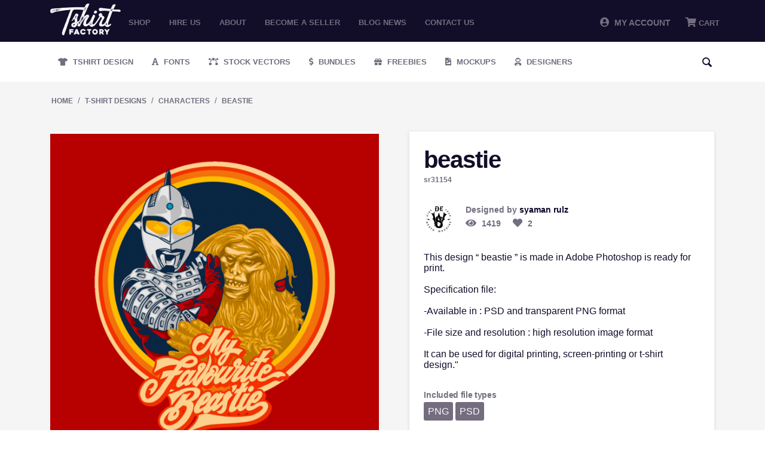

--- FILE ---
content_type: text/html; charset=utf-8
request_url: https://tshirt-factory.com/beastie.html
body_size: 11405
content:
<!DOCTYPE html>
<html 
 lang="en" dir="ltr">
<head>
<!-- Global site tag (gtag.js) - Google Ads: 1014578833 -->
<script async src="https://www.googletagmanager.com/gtag/js?id=AW-1014578833"></script>

<meta name="google-site-verification" content="zwOgbOM3yEznFrIOZp2Lc1Is-vESIC7KQBzhw0Phrr8" />

<!-- <script type="text/javascript" src="//s7.addthis.com/js/300/addthis_widget.js#pubid=ra-5c82127322324700"></script> -->

<title>beastie</title>

<base href="https://tshirt-factory.com/" />
<meta http-equiv="Content-Type" content="text/html; charset=utf-8" data-ca-mode="" />
<meta name="viewport" content="initial-scale=1.0, width=device-width" />

<meta name="description" content="This design “ beastie ” is made in Adobe Photoshop is ready for print.

Specification file:

-Available in : PSD and transparent PNG format

-File size and resolution : high resolution image format

It can be used for digital printing, screen-prin" />


<meta name="keywords" content="" />

    <link rel="canonical" href="https://tshirt-factory.com/beastie.html" />




<meta property="og:title" content="beastie" /><meta property="og:type" content="article" /><meta property="og:url" content="https://tshirt-factory.com/beastie.html" /><meta property="og:image" content="https://tshirt-factory.com/images/detailed/93/beastie-883177154.png" /><!-- Inline script moved to the bottom of the page --><!-- Inline script moved to the bottom of the page --><!-- Inline script moved to the bottom of the page -->


<script type="application/ld+json">
{
  "@context": "https://schema.org",
  "@graph": [
    {
      "@type": "Organization",
      "@id": "https://tshirt-factory.com/#organization",
      "name": "Tshirt Factory",
      "url": "https://tshirt-factory.com/",
      "logo": {
        "@type": "ImageObject",
        "url": "https://tshirt-factory.com/images/logos/49/logo_d1jb-oa.png"
      },
      "sameAs": [
        "https://www.instagram.com/tshirtfactorycom_/"
      ]
    },
    {
      "@type": "WebSite",
      "@id": "https://tshirt-factory.com/#website",
      "url": "https://tshirt-factory.com/",
      "name": "Tshirt Factory",
      "publisher": {
        "@id": "https://tshirt-factory.com/#organization"
      }
    }
  ]
}
</script>


<link rel="dns-prefetch" href="//chimpstatic.com">
<link rel="dns-prefetch" href="//ajax.googleapis.com">
<link rel="dns-prefetch" href="//tshirt-factory.com">
<link rel="dns-prefetch" href="//www.google-analytics.com">
<link rel="dns-prefetch" href="//connect.facebook.net">
<link rel="dns-prefetch" href="//www.google.com">
<link rel="dns-prefetch" href="//static.hotjar.com">
<link rel="dns-prefetch" href="//www.gstatic.com">
<link rel="dns-prefetch" href="//script.hotjar.com">
<link rel="dns-prefetch" href="//www.facebook.com">
<link rel="dns-prefetch" href="//vars.hotjar.com">
<link rel="dns-prefetch" href="//in.hotjar.com">


<script id="mcjs">

!function(c,h,i,m,p){m=c.createElement(h),p=c.getElementsByTagName(h)[0],m.async=1,m.src=i,p.parentNode.insertBefore(m,p)}(document,"script","https://chimpstatic.com/mcjs-connected/js/users/971c3cc22317b675d8f79ed66/8aa49ab7a56100689bfca511b.js");

</script>

<!-- Google Tag Manager -->
<script>(function(w,d,s,l,i){w[l]=w[l]||[];w[l].push({'gtm.start':
new Date().getTime(),event:'gtm.js'});var f=d.getElementsByTagName(s)[0],
j=d.createElement(s),dl=l!='dataLayer'?'&l='+l:'';j.async=true;j.src=
'https://www.googletagmanager.com/gtm.js?id='+i+dl;f.parentNode.insertBefore(j,f);
})(window,document,'script','dataLayer','GTM-PWZGGBL');</script>
<!-- End Google Tag Manager -->

    <link href="" rel="shortcut icon" type="application/octet-stream" />


<link type="text/css" rel="stylesheet" href="https://tshirt-factory.com/var/cache/misc/assets/design/themes/tshirtfactory/css/standalone.c7d704a174cf3350c7e69187172099741768861857.css" />


		
		<!-- Inline script moved to the bottom of the page -->
	
					
							<!-- Inline script moved to the bottom of the page -->
							
					
							<!-- Inline script moved to the bottom of the page -->
						
				
		
	
<!-- Global site tag (gtag.js) - Google Analytics -->
<!-- Inline script moved to the bottom of the page -->
<!-- Inline script moved to the bottom of the page -->


	<!-- Inline script moved to the bottom of the page -->





</head>

<body class="products_view">
<!-- Google Tag Manager (noscript) -->
<noscript><iframe src="https://www.googletagmanager.com/ns.html?id=GTM-PWZGGBL"
height="0" width="0" style="display:none;visibility:hidden"></iframe></noscript>
<!-- End Google Tag Manager (noscript) -->

    
                        
        <div class="ty-tygh  " id="tygh_container">

        <div id="ajax_overlay" class="ty-ajax-overlay"></div>
<div id="ajax_loading_box" class="ty-ajax-loading-box"></div>

        <div class="cm-notification-container notification-container">
</div>

        <div class="ty-helper-container" id="tygh_main_container">
            
                 
                
<div class="tygh-top-panel clearfix">
    <div class="container-fluid  top-grid">
                    


    <div class="row-fluid ">                <div class="span2 logo_top mobile-hidden" >
                <div class="ty-logo-container">
    <a href="https://tshirt-factory.com/" title="">
        <img src="https://tshirt-factory.com/images/logos/49/logo_d1jb-oa.png" width="600" height="269" alt="Logo Tshirt Factory" class="ty-logo-container__image" />
    </a>
</div>
        </div>
                    


                    <div class="span10 top_menu mobile-hidden" >
                <ul class="ty-menu__items cm-responsive-menu">
        
            <li class="ty-menu__item ty-menu__menu-btn visible-phone">
                <a class="ty-menu__item-link">
                    <i class="ty-icon-short-list"></i>
                    <span>Menu</span>
                </a>
            </li>

                                            
                        <li class="ty-menu__item ty-menu__item-nodrop">
                                        <a  href="t-shirt-designs.html" class="ty-menu__item-link" >
                        Shop
                    </a>
                            </li>
                                            
                        <li class="ty-menu__item ty-menu__item-nodrop">
                                        <a  href="/hire-us.html" class="ty-menu__item-link" >
                        Hire us
                    </a>
                            </li>
                                            
                        <li class="ty-menu__item ty-menu__item-nodrop">
                                        <a  href="/about.html" class="ty-menu__item-link" >
                        About
                    </a>
                            </li>
                                            
                        <li class="ty-menu__item ty-menu__item-nodrop">
                                        <a  href="/become-a-seller.html" class="ty-menu__item-link" >
                        Become a seller
                    </a>
                            </li>
                                            
                        <li class="ty-menu__item ty-menu__item-nodrop">
                                        <a  href="https://blog.tshirt-factory.com/" class="ty-menu__item-link" >
                        Blog News
                    </a>
                            </li>
                                            
                        <li class="ty-menu__item ty-menu__item-nodrop">
                                        <a  href="/contact-us.html" class="ty-menu__item-link" >
                        Contact us
                    </a>
                            </li>
        
        

    </ul>
        </div>
                    


                    <div class="span4 header-account-cart mobile-hidden" >
                <div class=" top-messages">
        
    </div><div class=" top-balance">
        <div class="ty-wysiwyg-content"  data-ca-live-editor-object-id="0" data-ca-live-editor-object-type=""></div>
    </div><div class=" top-cart-content">
        
    <div class="ty-dropdown-box" id="cart_status_268">
         <div id="sw_dropdown_268" class="ty-dropdown-box__title cm-combination">
        <a href="https://tshirt-factory.com/index.php?dispatch=checkout.cart">
            
                                    <i class="fas fa-shopping-cart"></i>
                    <span class="ty-minicart-title empty-cart ty-hand">Cart</span>
                    <i class="ty-icon-down-micro"></i>
                            

        </a>
        </div>
        <div id="dropdown_268" class="cm-popup-box ty-dropdown-box__content hidden">
            
                <div class="cm-cart-content cm-cart-content-thumb cm-cart-content-delete">
                        <div class="ty-cart-items">





                                                            <div class="ty-cart-items__empty ty-center">Cart</div>
                                                    </div>

                                                <div class="cm-cart-buttons ty-cart-content__buttons buttons-container hidden">
                            <div class="ty-float-left">
                                <a href="https://tshirt-factory.com/index.php?dispatch=checkout.cart" rel="nofollow" class="ty-btn ty-btn__secondary">View cart</a>
                            </div>
                                                        <div class="ty-float-right">
                                <a href="https://tshirt-factory.com/index.php?dispatch=checkout.checkout" rel="nofollow" class="ty-btn ty-btn__primary">Checkout</a>
                            </div>
                                                    </div>
                        
                </div>
            

        </div>
    <!--cart_status_268--></div>



    </div><div class="ty-dropdown-box  top-my-account">
        <div id="sw_dropdown_263" class="ty-dropdown-box__title cm-combination unlogged">
            
                            <a><i class="fas fa-user-circle"></i>&nbsp; My Account</a>
                        

        </div>
        <div id="dropdown_263" class="cm-popup-box ty-dropdown-box__content hidden">
            

<div id="account_info_263">
        <ul class="ty-account-info">
    		<li class="ty-menu__item ty-menu__item-nodrop __myproducts">
		<a href="https://tshirt-factory.com/index.php?dispatch=wishlist.view" class="ty-menu__item-link">Wishlist</a>
		</li>
	    </ul>

    
    <div class="ty-account-info__buttons buttons-container">
                    <a href="https://tshirt-factory.com/index.php?dispatch=auth.login_form&amp;return_url=index.php%3Fdispatch%3Dproducts.view%26product_id%3D31154"  data-ca-target-id="login_block263" class="cm-dialog-opener cm-dialog-auto-size ty-btn ty-btn__secondary" rel="nofollow">Sign in</a><a href="https://tshirt-factory.com/index.php?dispatch=auth.login_form" rel="nofollow" class="ty-btn ty-btn__primary">Register</a>
                            <div  id="login_block263" class="hidden" title="Sign in">
                    <div class="ty-login-popup">
                        


        <form name="popup263_form" action="https://tshirt-factory.com/" method="post">
    <input type="hidden" name="return_url" value="index.php?dispatch=products.view&amp;product_id=31154" />
    <input type="hidden" name="redirect_url" value="index.php?dispatch=products.view&amp;product_id=31154" />

                <div class="ty-control-group">
            <label for="login_popup263" class="ty-login__filed-label ty-control-group__label cm-required cm-trim cm-email">E-mail</label>
            <input type="text" id="login_popup263" name="user_login" size="30" value="" class="ty-login__input cm-focus" />
        </div>

        <div class="ty-control-group ty-password-forgot">
            <label for="psw_popup263" class="ty-login__filed-label ty-control-group__label ty-password-forgot__label cm-required">Password</label><a href="https://tshirt-factory.com/index.php?dispatch=auth.recover_password" class="ty-password-forgot__a"  tabindex="5">Forgot your password?</a>
            <input type="password" id="psw_popup263" name="password" size="30" value="" class="ty-login__input" maxlength="32" />
        </div>

        

        
                            Or sign-in with another identity provider:
    <p class="ty-text-center">
    <input type="hidden" name="redirect_url" value="index.php?dispatch=products.view&amp;product_id=31154" /><a class="cm-login-provider ty-hybrid-auth__icon" data-idp="google"><img src="https://tshirt-factory.com/design/themes/tshirtfactory/media/images/addons/hybrid_auth/icons/flat_32x32/google.png" title="google" alt="google" /></a><a class="cm-login-provider ty-hybrid-auth__icon" data-idp="facebook"><img src="https://tshirt-factory.com/design/themes/tshirtfactory/media/images/addons/hybrid_auth/icons/flat_32x32/facebook.png" title="facebook" alt="facebook" /></a>    </p>

            <div class="buttons-container clearfix">
                <div class="ty-float-right">
                        
 
    <button  class="ty-btn__login ty-btn__secondary ty-btn" type="submit" name="dispatch[auth.login]" >Sign in</button>


                </div>
                <div class="ty-login__remember-me">
                    <label for="remember_me_popup263" class="ty-login__remember-me-label"><input class="checkbox" type="checkbox" name="remember_me" id="remember_me_popup263" value="Y" />Remember me</label>
                </div>
            </div>
        


            </form>
	

	


                    </div>
                </div>
                        </div>
<!--account_info_263--></div> 
        </div>
    </div>
        </div>
    </div>                


    <div class="row-fluid ">                <div class="span16 mobile-header desktop-hidden" >
                <div class=" mobile_logo">
        <div class="ty-logo-container">
    <a href="https://tshirt-factory.com/" title="">
        <img src="https://tshirt-factory.com/images/logos/49/logo_d1jb-oa.png" width="600" height="269" alt="Logo Tshirt Factory" class="ty-logo-container__image" />
    </a>
</div>
    </div><div class=" mobile-top__account">
        <div class="ty-wysiwyg-content"  data-ca-live-editor-object-id="0" data-ca-live-editor-object-type=""><a href="/profiles-update.html"><i class="fas fa-user-circle"></i></a></div>
    </div><div class=" search-opener">
        <div class="ty-wysiwyg-content"  data-ca-live-editor-object-id="0" data-ca-live-editor-object-type=""><span id="mobile-search__opener"><i class="fas fa-search"></i></span></div>
    </div><div class=" mobile_menu">
        


    <ul class="ty-menu__items cm-responsive-menu">
        
            <li class="ty-menu__item ty-menu__menu-btn visible-phone">
                <a class="ty-menu__item-link">
                    <i class="ty-icon-short-list"></i>
                    <span>Menu</span>
                </a>
            </li>

                                            
                        <li class="ty-menu__item ty-menu__item-nodrop">
                                        <a  href="t-shirt-designs.html" class="ty-menu__item-link" >
                        Shop
                    </a>
                            </li>
                                            
                        <li class="ty-menu__item ty-menu__item-nodrop">
                                        <a  href="/hire-us.html" class="ty-menu__item-link" >
                        Hire us
                    </a>
                            </li>
                                            
                        <li class="ty-menu__item ty-menu__item-nodrop">
                                        <a  href="/about.html" class="ty-menu__item-link" >
                        About
                    </a>
                            </li>
                                            
                        <li class="ty-menu__item ty-menu__item-nodrop">
                                        <a  href="/become-a-seller.html" class="ty-menu__item-link" >
                        Become a seller
                    </a>
                            </li>
                                            
                        <li class="ty-menu__item ty-menu__item-nodrop">
                                        <a  href="https://blog.tshirt-factory.com/" class="ty-menu__item-link" >
                        Blog News
                    </a>
                            </li>
                                            
                        <li class="ty-menu__item ty-menu__item-nodrop">
                                        <a  href="/contact-us.html" class="ty-menu__item-link" >
                        Contact us
                    </a>
                            </li>
        
        

    </ul>



    </div><div class=" mobile_cart">
        
    <div class="ty-dropdown-box" id="cart_status_411">
         <div id="sw_dropdown_411" class="ty-dropdown-box__title cm-combination">
        <a href="https://tshirt-factory.com/index.php?dispatch=checkout.cart">
            
                                    <i class="fas fa-shopping-cart"></i>
                    <span class="ty-minicart-title empty-cart ty-hand">Cart</span>
                    <i class="ty-icon-down-micro"></i>
                            

        </a>
        </div>
        <div id="dropdown_411" class="cm-popup-box ty-dropdown-box__content hidden">
            
                <div class="cm-cart-content cm-cart-content-thumb cm-cart-content-delete">
                        <div class="ty-cart-items">





                                                            <div class="ty-cart-items__empty ty-center">Cart</div>
                                                    </div>

                                                <div class="cm-cart-buttons ty-cart-content__buttons buttons-container hidden">
                            <div class="ty-float-left">
                                <a href="https://tshirt-factory.com/index.php?dispatch=checkout.cart" rel="nofollow" class="ty-btn ty-btn__secondary">View cart</a>
                            </div>
                                                        <div class="ty-float-right">
                                <a href="https://tshirt-factory.com/index.php?dispatch=checkout.checkout" rel="nofollow" class="ty-btn ty-btn__primary">Checkout</a>
                            </div>
                                                    </div>
                        
                </div>
            

        </div>
    <!--cart_status_411--></div>



    </div><div class=" mobile-search">
        <div class="ty-search-block">
    <form action="https://tshirt-factory.com/" name="search_form" method="get">
        <input type="hidden" name="subcats" value="Y" />
        <input type="hidden" name="pcode_from_q" value="Y" />
        <input type="hidden" name="pshort" value="Y" />
        <input type="hidden" name="pfull" value="Y" />
        <input type="hidden" name="pname" value="Y" />
        <input type="hidden" name="pkeywords" value="Y" />
        <input type="hidden" name="search_performed" value="Y" />

        


        <input type="text" name="q" value="" id="search_input" title="Search" class="ty-search-block__input cm-hint" /><div class="search-options"><button class="sr-dropbtn"><i class="fas fa-sliders-h"></i></button><input type="hidden" name="pfull" value="N" /><input type="hidden" name="search_tags" value="N" /><input type="hidden" name="match" value="any" /><div class="sr-dropdown-content"><input type="checkbox" name="search_tags" value="Y" > Tags<br><input type="checkbox" name="pfull" value="Y" > Description<br><input type="checkbox" name="match" value="all" > Exact Search<br><br></div></div><button title="Search" class="ty-search-magnifier" type="submit"><i class="ty-icon-search"></i></button>
<input type="hidden" name="dispatch" value="products.search" />
        
    </form>
</div>


    </div>
        </div>
    </div>
</div>
</div>

<div class="tygh-header clearfix">
    <div class="container-fluid  header-grid">
                    


    <div class="row-fluid ">                <div class="span16 secondary-menu mobile-hidden" >
                <ul class="ty-menu__items cm-responsive-menu desktopMenu">
        
            <li class="ty-menu__item ty-menu__menu-btn visible-phone">
                <a class="ty-menu__item-link">
                    <i class="ty-icon-short-list"></i>
                    <span>Menu</span>
                </a>
            </li>

                                            
                        <li class="ty-menu__item ty-menu__item-nodrop __design">
                                        <a class="ty-menu__item-link" href="/t-shirt-designs.html">
                        Tshirt Design
                    </a>
                            </li>
                                            
                        <li class="ty-menu__item ty-menu__item-nodrop __fonts">
                                        <a class="ty-menu__item-link" href="/fonts.html">
                        Fonts
                    </a>
                            </li>
                                            
                        <li class="ty-menu__item ty-menu__item-nodrop __vectors">
                                        <a class="ty-menu__item-link" href="/stock-vectors.html">
                        Stock Vectors
                    </a>
                            </li>
                                            
                        <li class="ty-menu__item ty-menu__item-nodrop __bundles">
                                        <a class="ty-menu__item-link" target="_blank" href="https://graphicloot.com">
                        Bundles
                    </a>
                            </li>
                                            
                        <li class="ty-menu__item ty-menu__item-nodrop __freebies">
                                        <a class="ty-menu__item-link" href="https://mygraphichunt.com">
                        Freebies
                    </a>
                            </li>

                    <li class="ty-menu__item ty-menu__item-nodrop __mockups">
                                        <a class="ty-menu__item-link" href="/mockups-en.html">
                        Mockups
                    </a>
                    </li>
                                            
                        <li class="ty-menu__item ty-menu__item-nodrop __designers">
                                        <a href="/index.php?dispatch=seller.list" class="ty-menu__item-link">
                        Designers
                    </a>
                            </li>
        
				<li class="ty-menu__item ty-menu__item-nodrop __designers __search"> <i class="ty-icon-search search-open"></i><div class="ty-search-block">
    <form action="https://tshirt-factory.com/" name="search_form" method="get">
        <input type="hidden" name="subcats" value="Y" />
        <input type="hidden" name="pcode_from_q" value="Y" />
        <input type="hidden" name="pshort" value="Y" />
        <input type="hidden" name="pfull" value="Y" />
        <input type="hidden" name="pname" value="Y" />
        <input type="hidden" name="pkeywords" value="Y" />
        <input type="hidden" name="search_performed" value="Y" />

        


        <input type="text" name="q" value="" id="search_input471" title="Search" class="ty-search-block__input cm-hint" /><div class="search-options"><button class="sr-dropbtn"><i class="fas fa-sliders-h"></i></button><input type="hidden" name="pfull" value="N" /><input type="hidden" name="search_tags" value="N" /><input type="hidden" name="match" value="any" /><div class="sr-dropdown-content"><input type="checkbox" name="search_tags" value="Y" > Tags<br><input type="checkbox" name="pfull" value="Y" > Description<br><input type="checkbox" name="match" value="all" > Exact Search<br><br></div></div><button title="Search" class="ty-search-magnifier" type="submit"><i class="ty-icon-search"></i></button>
<input type="hidden" name="dispatch" value="products.search" />
        
    </form>
</div>
</li>

</ul>



<div class="secondary-menu_mobile mobileMenu">
    <a href="/t-shirt-designs.html" class="_design" title="Tshirt Design">Tshirt Design</a>
    <a href="/fonts.html" class="_fonts" title="Fonts">Fonts</a>
    <a href="/stock-vectors.html" class="_vectors" title="Stock Vectors">Stock Vectors</a>
    <a href="https://graphicloot.com/" target="_blank" class="_bundles" title="Bundles">Bundles</a>
    <a href="/freebies.html" class="_freebies" title="Freebies">Freebies</a>
    <a href="/index.php?dispatch=seller.list" class="_designers"  title="Designers">Designers</a>
</div>
<span class="secondary-menu_mobile__scroll "></span>
        </div>
    </div>                


                


    <div class="row-fluid ">                <div class="span16 desktop-hidden" >
                <ul class="ty-menu__items cm-responsive-menu desktopMenu">
        
            <li class="ty-menu__item ty-menu__menu-btn visible-phone">
                <a class="ty-menu__item-link">
                    <i class="ty-icon-short-list"></i>
                    <span>Menu</span>
                </a>
            </li>

                                            
                        <li class="ty-menu__item ty-menu__item-nodrop __design">
                                        <a class="ty-menu__item-link" href="/t-shirt-designs.html">
                        Tshirt Design
                    </a>
                            </li>
                                            
                        <li class="ty-menu__item ty-menu__item-nodrop __fonts">
                                        <a class="ty-menu__item-link" href="/fonts.html">
                        Fonts
                    </a>
                            </li>
                                            
                        <li class="ty-menu__item ty-menu__item-nodrop __vectors">
                                        <a class="ty-menu__item-link" href="/stock-vectors.html">
                        Stock Vectors
                    </a>
                            </li>
                                            
                        <li class="ty-menu__item ty-menu__item-nodrop __bundles">
                                        <a class="ty-menu__item-link" target="_blank" href="https://graphicloot.com">
                        Bundles
                    </a>
                            </li>
                                            
                        <li class="ty-menu__item ty-menu__item-nodrop __freebies">
                                        <a class="ty-menu__item-link" href="https://mygraphichunt.com">
                        Freebies
                    </a>
                            </li>

                    <li class="ty-menu__item ty-menu__item-nodrop __mockups">
                                        <a class="ty-menu__item-link" href="/mockups-en.html">
                        Mockups
                    </a>
                    </li>
                                            
                        <li class="ty-menu__item ty-menu__item-nodrop __designers">
                                        <a href="/index.php?dispatch=seller.list" class="ty-menu__item-link">
                        Designers
                    </a>
                            </li>
        
				<li class="ty-menu__item ty-menu__item-nodrop __designers __search"> <i class="ty-icon-search search-open"></i><div class="ty-search-block">
    <form action="https://tshirt-factory.com/" name="search_form" method="get">
        <input type="hidden" name="subcats" value="Y" />
        <input type="hidden" name="pcode_from_q" value="Y" />
        <input type="hidden" name="pshort" value="Y" />
        <input type="hidden" name="pfull" value="Y" />
        <input type="hidden" name="pname" value="Y" />
        <input type="hidden" name="pkeywords" value="Y" />
        <input type="hidden" name="search_performed" value="Y" />

        


        <input type="text" name="q" value="" id="search_input443" title="Search" class="ty-search-block__input cm-hint" /><div class="search-options"><button class="sr-dropbtn"><i class="fas fa-sliders-h"></i></button><input type="hidden" name="pfull" value="N" /><input type="hidden" name="search_tags" value="N" /><input type="hidden" name="match" value="any" /><div class="sr-dropdown-content"><input type="checkbox" name="search_tags" value="Y" > Tags<br><input type="checkbox" name="pfull" value="Y" > Description<br><input type="checkbox" name="match" value="all" > Exact Search<br><br></div></div><button title="Search" class="ty-search-magnifier" type="submit"><i class="ty-icon-search"></i></button>
<input type="hidden" name="dispatch" value="products.search" />
        
    </form>
</div>
</li>

</ul>



<div class="secondary-menu_mobile mobileMenu">
    <a href="/t-shirt-designs.html" class="_design" title="Tshirt Design">Tshirt Design</a>
    <a href="/fonts.html" class="_fonts" title="Fonts">Fonts</a>
    <a href="/stock-vectors.html" class="_vectors" title="Stock Vectors">Stock Vectors</a>
    <a href="https://graphicloot.com/" target="_blank" class="_bundles" title="Bundles">Bundles</a>
    <a href="/freebies.html" class="_freebies" title="Freebies">Freebies</a>
    <a href="/index.php?dispatch=seller.list" class="_designers"  title="Designers">Designers</a>
</div>
<span class="secondary-menu_mobile__scroll "></span>
        </div>
    </div>
</div>
</div>

<div class="tygh-content clearfix">
    <div class="container-fluid  content-grid">
                    


    <div class="row-fluid ">                <div class="span16 breadcrumbs-grid" >
                <div id="breadcrumbs_10">

            <div itemscope itemtype="http://schema.org/BreadcrumbList" class="ty-breadcrumbs clearfix">
            <span itemprop="itemListElement" itemscope itemtype="http://schema.org/ListItem"><a itemprop="item" href="https://tshirt-factory.com/" class="ty-breadcrumbs__a"><meta itemprop="position" content="1" /><meta itemprop="name" content="Home" />Home</a></span><span class="ty-breadcrumbs__slash">/</span><span itemprop="itemListElement" itemscope itemtype="http://schema.org/ListItem"><a itemprop="item" href="https://tshirt-factory.com/t-shirt-designs.html" class="ty-breadcrumbs__a"><meta itemprop="position" content="2" /><meta itemprop="name" content="T-Shirt Designs" />T-Shirt Designs</a></span><span class="ty-breadcrumbs__slash">/</span><span itemprop="itemListElement" itemscope itemtype="http://schema.org/ListItem"><a itemprop="item" href="https://tshirt-factory.com/characters.html" class="ty-breadcrumbs__a"><meta itemprop="position" content="3" /><meta itemprop="name" content="Characters" />Characters</a></span><span class="ty-breadcrumbs__slash">/</span><span itemprop="itemListElement" itemscope itemtype="http://schema.org/ListItem"><a itemprop="item" href="https://tshirt-factory.com/beastie.html" class="ty-breadcrumbs__a"><meta itemprop="position" content="4" /><meta itemprop="name" content="beastie" />beastie</a></span>	<div class="ty-product-switcher">
	    <a class="ty-product-switcher__a ty-product-switcher__a-left " href="https://tshirt-factory.com/beast-troops.html" title="Prev" ><i class="ty-product-switcher__icon ty-icon-left-circle"></i></a>
	        <span class="switcher-selected-product">896</span>
	        <span>of</span>
	        <span class="switcher-total">10404</span>
	    <a class="ty-product-switcher__a ty-product-switcher__a-right " href="https://tshirt-factory.com/slice-of-love.html" title="Next" ><i class="ty-product-switcher__icon ty-icon-right-circle"></i></a>
	</div>

        </div>
        <!--breadcrumbs_10--></div>
        </div>
    </div>                


    <div class="row-fluid ">                <div class="span16 main-content-grid" >
                <!-- Inline script moved to the bottom of the page -->
<div class="ty-product-bigpicture">
    
                                    
    
    































            <div class="ty-product-bigpicture__left">
                <div class="ty-product-bigpicture__left-wrapper">


                    
                                                    <div class="ty-product-bigpicture__img  cm-reload-31154 ty-product-bigpicture__as-thumbs" id="product_images_31154_update">
                                
    
    
    
<div class="ty-product-img cm-preview-wrapper">
<a id="det_img_link_31154697c81ff3fb3c_93960" data-ca-image-id="preview[product_images_31154697c81ff3fb3c]" class="cm-image-previewer cm-previewer ty-previewer" data-ca-image-width="600" data-ca-image-height="600" href="https://tshirt-factory.com/images/detailed/93/beastie-883177154.png" title=""><img  class="ty-pict   "  id="det_img_31154697c81ff3fb3c_93960"  src="https://tshirt-factory.com/images/detailed/93/beastie-883177154.png" alt="" title=""  />
<span class="ty-previewer__icon hidden-phone"></span></a>

                                        <a id="det_img_link_31154697c81ff3fb3c_93961" data-ca-image-id="preview[product_images_31154697c81ff3fb3c]" class="cm-image-previewer hidden cm-previewer ty-previewer" data-ca-image-width="600" data-ca-image-height="600" href="https://tshirt-factory.com/images/detailed/93/beastie-825955142.png" title=""><img  class="ty-pict   "  id="det_img_31154697c81ff3fb3c_93961"  src="https://tshirt-factory.com/images/detailed/93/beastie-825955142.png" alt="" title=""  />
<span class="ty-previewer__icon hidden-phone"></span></a>
                                            <a id="det_img_link_31154697c81ff3fb3c_93962" data-ca-image-id="preview[product_images_31154697c81ff3fb3c]" class="cm-image-previewer hidden cm-previewer ty-previewer" data-ca-image-width="600" data-ca-image-height="600" href="https://tshirt-factory.com/images/detailed/93/beastie-518596709.png" title=""><img  class="ty-pict   "  id="det_img_31154697c81ff3fb3c_93962"  src="https://tshirt-factory.com/images/detailed/93/beastie-518596709.png" alt="" title=""  />
<span class="ty-previewer__icon hidden-phone"></span></a>
                                            <a id="det_img_link_31154697c81ff3fb3c_93963" data-ca-image-id="preview[product_images_31154697c81ff3fb3c]" class="cm-image-previewer hidden cm-previewer ty-previewer" data-ca-image-width="600" data-ca-image-height="600" href="https://tshirt-factory.com/images/detailed/93/beastie-122312351.png" title=""><img  class="ty-pict   "  id="det_img_31154697c81ff3fb3c_93963"  src="https://tshirt-factory.com/images/detailed/93/beastie-122312351.png" alt="" title=""  />
<span class="ty-previewer__icon hidden-phone"></span></a>
    </div>

            <div class="ty-product-thumbnails ty-center cm-image-gallery" id="images_preview_31154697c81ff3fb3c" style="width: px;">
            <a data-ca-gallery-large-id="det_img_link_31154697c81ff3fb3c_93960" class="cm-thumbnails-mini active ty-product-thumbnails__item"><img  class="ty-pict   "  id="det_img_31154697c81ff3fb3c_93960_mini"  src="https://tshirt-factory.com/images/thumbnails/172/172/detailed/93/beastie-883177154.jpg" alt="" title=""  />
</a><a data-ca-gallery-large-id="det_img_link_31154697c81ff3fb3c_93961" class="cm-thumbnails-mini ty-product-thumbnails__item"><img  class="ty-pict   "  id="det_img_31154697c81ff3fb3c_93961_mini"  src="https://tshirt-factory.com/images/thumbnails/172/172/detailed/93/beastie-825955142.jpg" alt="" title=""  />
</a><a data-ca-gallery-large-id="det_img_link_31154697c81ff3fb3c_93962" class="cm-thumbnails-mini ty-product-thumbnails__item"><img  class="ty-pict   "  id="det_img_31154697c81ff3fb3c_93962_mini"  src="https://tshirt-factory.com/images/thumbnails/172/172/detailed/93/beastie-518596709.jpg" alt="" title=""  />
</a><a data-ca-gallery-large-id="det_img_link_31154697c81ff3fb3c_93963" class="cm-thumbnails-mini ty-product-thumbnails__item"><img  class="ty-pict   "  id="det_img_31154697c81ff3fb3c_93963_mini"  src="https://tshirt-factory.com/images/thumbnails/172/172/detailed/93/beastie-122312351.jpg" alt="" title=""  />
</a>        </div>
    

<!-- Inline script moved to the bottom of the page -->
<!-- Inline script moved to the bottom of the page -->



                            <!--product_images_31154_update--></div>
                                            

                </div>
                
            </div>


            <div class="ty-product-bigpicture__right">
                
                                            <div class="product_info--title">
                        <h1 class="ty-product-block-title" ><bdi>beastie</bdi></h1>
                        </div>
                                    
       
                    <div class="ty-product-block__sku">
                                                            <div class="ty-control-group ty-sku-item cm-hidden-wrapper cm-reload-31154" id="sku_update_31154">
            <input type="hidden" name="appearance[show_sku]" value="1" />
                            <label class="ty-control-group__label" id="sku_31154">CODE:</label>
                        <span class="ty-control-group__item">sr31154</span>
        <!--sku_update_31154--></div>
    
                    </div>

                    <div class="product_info__on_page">
                        <div class="info_avatar">
                            <img src="/images/avatars/avatar_10519_1427160503.jpg" />
                        </div>
                        <div class="info_designer_views">
                            <div class="info_designer">
                                <span>Designed by <p><a href="https://tshirt-factory.com/syaman-rulz.html">syaman rulz</a></p></span>
                            </div>
                            <div class="info_views">
                                <i class="fas fa-eye"> </i><span> 1419 </span>
                                <span data-id="31154" onClick="like('31154');"><i class="fas fa-heart  " > </i><span> 2 </span></span>
                            </div>
                        </div>
                    </div>

                    <div class="product_terms">
                        <span>
                            This design “ beastie ” is made in Adobe Photoshop is ready for print.<br />
<br />
Specification file:<br />
<br />
-Available in : PSD and transparent PNG format<br />
<br />
-File size and resolution : high resolution image format<br />
<br />
It can be used for digital printing, screen-printing or t-shirt design."<br />

                        </span>
                    </div>

										
                    <div class="product_included_types">
						<p>Included file types</p>
													<span>PNG</span>
													<span>PSD</span>
						                    </div>
					
					
									
										<form action="https://tshirt-factory.com/" method="post" name="product_form_31154" enctype="multipart/form-data" class="cm-disable-empty-files  cm-ajax cm-ajax-full-render cm-ajax-status-middle ">
<input type="hidden" name="result_ids" value="cart_status*,wish_list*,checkout*,account_info*" />
<input type="hidden" name="redirect_url" value="index.php?dispatch=products.view&amp;product_id=31154" />
<input type="hidden" name="product_data[31154][product_id]" value="31154" />


																									
					<div class="prices-container price-wrap">


													<div class="ty-product-block__price-actual">
								    <span class="cm-reload-31154 ty-price-update" id="price_update_31154">
        <input type="hidden" name="appearance[show_price_values]" value="1" />
        <input type="hidden" name="appearance[show_price]" value="1" />
                                
                                    <span class="ty-price" id="line_discounted_price_31154"><bdi><span class="ty-price-num">$</span><span id="sec_discounted_price_31154" class="ty-price-num">1.00</span></bdi></span>
                            

                        <!--price_update_31154--></span>

							</div>
																			<div class="ty-product-block__price-actual price-bg">
								    <span class="cm-reload-31154 ty-price-update" id="price_update_31154">
        <input type="hidden" name="appearance[show_price_values]" value="1" />
        <input type="hidden" name="appearance[show_price]" value="1" />
                                
                                    <span class="ty-price" id="line_discounted_price_31154"><bdi><span class="ty-price-num">$</span><span id="sec_discounted_price_31154" class="ty-price-num">1.00</span></bdi></span>
                            

                        <!--price_update_31154--></span>

							</div>
						
													<div class="ty-product-bigpicture__prices">
								            <span class="cm-reload-31154" id="old_price_update_31154">
            
                            <span class="ty-list-price ty-nowrap" id="line_old_price_31154">Old price: <span class="ty-strike"><bdi><span class="ty-list-price ty-nowrap">$</span><span id="sec_old_price_31154" class="ty-list-price ty-nowrap">10.00</span></bdi></span></span>
                        

        <!--old_price_update_31154--></span>
    						
														    <br />
								            <span class="cm-reload-31154" id="line_discount_update_31154">
            <input type="hidden" name="appearance[show_price_values]" value="1" />
            <input type="hidden" name="appearance[show_list_discount]" value="1" />
                            <span class="ty-list-price ty-save-price ty-nowrap" id="line_discount_value_31154">You save: <bdi><span class="ty-list-price ty-nowrap">$</span><span id="sec_discount_value_31154" class="ty-list-price ty-nowrap">9.00</span></bdi>&nbsp;(<span id="prc_discount_value_31154" class="ty-list-price ty-nowrap">90</span>%)</span>
                    <!--line_discount_update_31154--></span>
    

							</div>
											</div>
				
					 
					<div class="ty-product-bigpicture__sidebar-bottom">
					
						
					
												<div class="ty-product-block__button">
							                            
                            

														<div class="cm-reload-31154 " id="add_to_cart_update_31154">
<input type="hidden" name="appearance[show_add_to_cart]" value="1" />
<input type="hidden" name="appearance[show_list_buttons]" value="1" />
<input type="hidden" name="appearance[but_role]" value="big" />
<input type="hidden" name="appearance[quick_view]" value="" />



                    
 
    <button id="button_cart_31154" class="ty-btn__primary ty-btn__big ty-btn__add-to-cart cm-form-dialog-closer ty-btn" type="submit" name="dispatch[checkout.add..31154]" >Add to cart</button>


    


        
 
    <a  class="ty-btn ty-btn__text ty-add-to-wish cm-submit text-button " id="button_wishlist_31154" data-ca-dispatch="dispatch[wishlist.add..31154]">Wishlist</a>





<!--add_to_cart_update_31154--></div>

                            														
							
                            <a href="https://dtf-printing.com/product/custom-transfer-film-t-shirt/" class="ty-btn__primary ty-btn__big  cm-form-dialog-closer ty-btn">Create a transfer film with this design</a>

							                            
						</div>
						    <!-- <div class="addthis_inline_share_toolbox_avvg"></div> -->
											</div>
					
										</form>

				                
                <div class="product_info_bottom">
                	<span>This product is electronically distributed and your order can be downloaded only after the payment is complete.</span><br /><br />
               	 <span class="license__type">License type – Extended License</span>
                </div>
                
                <br />
                <a href="https://tshirt-factory.com/report-copyright-complain.html?product_id=31154">Report copyright complain</a>

                <div class="product_tags">
											<a href="https://tshirt-factory.com/index.php?dispatch=tags.view&amp;tag=adobe">adobe</a>
											<a href="https://tshirt-factory.com/index.php?dispatch=tags.view&amp;tag=funny">funny</a>
											<a href="https://tshirt-factory.com/index.php?dispatch=tags.view&amp;tag=japan">japan</a>
											<a href="https://tshirt-factory.com/index.php?dispatch=tags.view&amp;tag=kaiju">kaiju</a>
											<a href="https://tshirt-factory.com/index.php?dispatch=tags.view&amp;tag=monster">monster</a>
											<a href="https://tshirt-factory.com/index.php?dispatch=tags.view&amp;tag=photoshop">photoshop</a>
											<a href="https://tshirt-factory.com/index.php?dispatch=tags.view&amp;tag=retro">retro</a>
											<a href="https://tshirt-factory.com/index.php?dispatch=tags.view&amp;tag=tokusatsu">tokusatsu</a>
											<a href="https://tshirt-factory.com/index.php?dispatch=tags.view&amp;tag=ultraman">ultraman</a>
											<a href="https://tshirt-factory.com/index.php?dispatch=tags.view&amp;tag=vintage">vintage</a>
					                </div>

                
                


                                

                    
                            </div>
            <div class="clearfix"></div>
        
    


    
            
            


                                                                                                                    
            
                                                <h3 class="tab-list-title" id="discussion">Reviews</h3>
                            
            <div id="content_discussion" class="ty-wysiwyg-content content-discussion">
                                                    
    <div class="discussion-block" id="content_discussion_block">
        
        
        <div id="posts_list_31154" class="post-review_item">
                            <p class="ty-no-items">Be the first one to review this item</p>
                    <!--posts_list_31154--></div>
        <div class="full-width_review">
                    
    
        
    
    
            
 

    <a href="https://tshirt-factory.com/index.php?dispatch=discussion.get_user_login_form&amp;return_url=index.php%3Fdispatch%3Dproducts.view%26product_id%3D31154%26selected_section%3Ddiscussion%23discussion"  class="ty-btn cm-dialog-opener cm-dialog-auto-size ty-btn__primary "  rel="nofollow" data-ca-target-id="new_discussion_post_login_form_popup" title="Sign in">Write a review</a>

    

                </div>

                                </div>


                            
            </div>
            

                    

    </div>


<style>
a.ty-btn__primary.ty-btn__big.cm-form-dialog-closer.ty-btn {
    margin-left: 0;
}
a.ty-btn.ty-btn__secondary.ext {
    width: 241px;
    background: #7740f4;
}
</style>




    

<!-- Inline script moved to the bottom of the page -->
        </div>
    </div>
</div>
</div>


<div class="tygh-footer clearfix" id="tygh_footer">
    <div class="container-fluid  ty-footer-grid">
                    


    <div class="row-fluid ">                <div class="span16 footer-content ty-footer-menu" >
                <div class="row-fluid ">                <div class="span5 " >
                <div class=" footer-logo">
        <div class="ty-logo-container">
    <a href="https://tshirt-factory.com/" title="">
        <img src="https://tshirt-factory.com/images/logos/49/logo_d1jb-oa.png" width="600" height="269" alt="Logo Tshirt Factory" class="ty-logo-container__image" />
    </a>
</div>
    </div><div class=" footer-text">
        <div class="ty-wysiwyg-content"  data-ca-live-editor-object-id="0" data-ca-live-editor-object-type=""><p>Tshirt Factory is the first marketplace for t shirt designs enthusiasts.</p>
<p>bring your creative projects to life with ready-to-use design assets from independent creators around the world.</p></div>
    </div>
        </div>
                    


                    <div class="span2 " >
                <div class=" footer-information">
        <div class="ty-wysiwyg-content"  data-ca-live-editor-object-id="0" data-ca-live-editor-object-type=""><p> Information </p>
<a href="/hire-us.html">Hire us</a>
<a href="/about-us.html">About us</a>
<a href="/become-a-seller.html">Become a seller</a>
<a href="https://blog.tshirt-factory.com/" target="_blank">Blog news</a></div>
    </div>
        </div>
                    


                    <div class="span2 " >
                <div class=" footer-information">
        <div class="ty-wysiwyg-content"  data-ca-live-editor-object-id="0" data-ca-live-editor-object-type=""><p> Company </p>
<a href="/license-terms.html">License Terms</a>
<a href="/terms-of-use.html">Terms of use</a>
<a href="/privacy-policy.html">Privacy Policy</a>
<a href="/cookies-policy.html">Cookies Policy</a>
<a href="/author-terms.html">Author terms</a>
<a href="/contact-us.html">Contact us</a></div>
    </div>
        </div>
                    


                    <div class="span7 " >
                <div class=" footer-social">
        <div class="ty-wysiwyg-content"  data-ca-live-editor-object-id="0" data-ca-live-editor-object-type=""><p>Follow us</p>
<a href="https://www.facebook.com/tshirtfactorycom"><i class="fab fa-facebook"></i></a>
<a href="https://twitter.com/tshirt_factory"><i class="fab fa-twitter-square"></i></a>
<a href="https://www.instagram.com/tshirtfactorycom_">/<i class="fab fa-instagram"></i></a>
<a href="https://www.youtube.com/channel/UC2w5FQzaI4TEYLNHSTQe8Ng"><i class="fab fa-youtube-square"></i></a>
<a href="https://www.pinterest.com/barkone/"><i class="fab fa-pinterest-square"></i></a>
<a href="https://www.behance.net/tshirt-factory"><i class="fab fa-behance-square"></i></a></div>
    </div><div class=" subscribe-wd">
        <div class="ty-footer-form-block ty-footer-form-block--responsive">
    <form action="https://tshirt-factory.com/" method="post" name="subscribe_form" class="cm-processing-personal-data">
        <input type="hidden" name="redirect_url" value="index.php?dispatch=products.view&amp;product_id=31154" />
        <input type="hidden" name="newsletter_format" value="2" />

        <h3 class="ty-footer-form-block__title">Subscribe to our newsletter</h3>

        

        <div class="ty-footer-form-block__form-container">
            <div class="ty-footer-form-block__form ty-control-group ty-input-append cm-block-add-subscribe">
                <label class="cm-required cm-email hidden" for="subscr_email12">E-mail</label>
                <input type="text" name="subscribe_email" id="subscr_email12" size="20" value="Enter e-mail address" class="cm-hint ty-input-text" />
                <button title="Go" class="ty-btn-go" type="submit"><i class="ty-btn-go__icon ty-icon-right-dir"></i></button>
<input type="hidden" name="dispatch" value="newsletters.add_subscriber" />
            </div>
        </div>

        

    </form>
</div>

    </div>
        </div>
    </div>
        </div>
    </div>                


    <div class="row-fluid ">                <div class="span16 ty-footer-grid__full-width footer-copyright" >
                <div class="row-fluid ">                <div class="span8 " >
                <div class="    ty-float-left">
        <p class="bottom-copyright">
    &copy;
            2008 -
        
    2026 Tshirt Factory Limited. </a>
</p>
    </div>
        </div>
                    


                    <div class="span8 " >
                <div class=" ty-float-right">
        <div class="ty-payment-icons">
    
    <span class="ty-payment-icons__item twocheckout">&nbsp;</span>
    <span class="ty-payment-icons__item paypal">&nbsp;</span>
    <span class="ty-payment-icons__item mastercard">&nbsp;</span>
    <span class="ty-payment-icons__item visa">&nbsp;</span>
    

</div>

    </div>
        </div>
    </div>
        </div>
    </div>
</div>
</div>

    
    

            

        <!--tygh_main_container--></div>

        
<!-- Inline script moved to the bottom of the page -->
        <!--tygh_container--></div>

        
<script type="text/javascript" src="https://tshirt-factory.com/var/cache/misc/assets/js/tygh/scripts-93c161280a895e88408098d146abfb641768861857.js"></script>
<script type="text/javascript">
(function(_, $) {

    _.tr({
        cannot_buy: 'You cannot buy the product with these option variants',
        no_products_selected: 'No products selected',
        error_no_items_selected: 'No items selected! At least one check box must be selected to perform this action.',
        delete_confirmation: 'Are you sure you want to delete the selected items?',
        text_out_of_stock: 'Out of stock',
        items: 'item(s)',
        text_required_group_product: 'Please select a product for the required group [group_name]',
        save: 'Save',
        close: 'Close',
        notice: 'Notice',
        warning: 'Warning',
        error: 'Error',
        empty: 'Empty',
        text_are_you_sure_to_proceed: 'Are you sure you want to proceed?',
        text_invalid_url: 'You have entered an invalid URL',
        error_validator_email: 'The email address in the <b>[field]<\/b> field is invalid.',
        error_validator_phone: 'The phone number in the <b>[field]<\/b> field is invalid. The correct format is (555) 555-55-55 or 55 55 555 5555.',
        error_validator_integer: 'The value of the <b>[field]<\/b> field is invalid. It should be integer.',
        error_validator_multiple: 'The <b>[field]<\/b> field does not contain the selected options.',
        error_validator_password: 'The passwords in the <b>[field2]<\/b> and <b>[field]<\/b> fields do not match.',
        error_validator_required: 'The <b>[field]<\/b> field is mandatory.',
        error_validator_zipcode: 'The ZIP / Postal code in the <b>[field]<\/b> field is incorrect. The correct format is [extra].',
        error_validator_message: 'The value of the <b>[field]<\/b> field is invalid.',
        text_page_loading: 'Loading... Your request is being processed, please wait.',
        error_ajax: 'Oops, something went wrong ([error]). Please try again.',
        text_changes_not_saved: 'Your changes have not been saved.',
        text_data_changed: 'Your changes have not been saved.Press OK to continue, or Cancel to stay on the current page.',
        placing_order: 'Placing the order',
        file_browser: 'File browser',
        browse: 'Browse...',
        more: 'More',
        text_no_products_found: 'No products found',
        cookie_is_disabled: 'For a complete shopping experience, please <a href=\"http://www.wikihow.com/Enable-Cookies-in-Your-Internet-Web-Browser\" target=\"_blank\">set your browser to accept cookies<\/a>',
        insert_image: 'Insert image',
        image_url: 'Image URL'
    });

    $.extend(_, {
        index_script: 'index.php',
        changes_warning: /*'N'*/'N',
        currencies: {
            'primary': {
                'decimals_separator': '.',
                'thousands_separator': ',',
                'decimals': '2'
            },
            'secondary': {
                'decimals_separator': '.',
                'thousands_separator': ',',
                'decimals': '2',
                'coefficient': '1.00000'
            }
        },
        default_editor: 'redactor',
        default_previewer: 'fancybox',
        current_path: '',
        current_location: 'https://tshirt-factory.com',
        images_dir: 'https://tshirt-factory.com/design/themes/tshirtfactory/media/images',
        notice_displaying_time: 0,
        cart_language: 'en',
        language_direction: 'ltr',
        default_language: 'en',
        cart_prices_w_taxes: false,
        theme_name: 'tshirtfactory',
        regexp: [],
        current_url: 'https://tshirt-factory.com/beastie.html',
        current_host: 'tshirt-factory.com',
        init_context: ''
    });

    
    
        $(document).ready(function(){
            $.runCart('C');
        });

    
    }(Tygh, Tygh.$));
</script>
<script type="text/javascript">


setTimeout(function()
{
	window.fbAsyncInit = function() {
	  FB.init({
		xfbml            : true,
		version          : 'v3.3'
	  });
	};

	(function(d, s, id) {
	  var js, fjs = d.getElementsByTagName(s)[0];
	  if (d.getElementById(id)) return;
	  js = d.createElement(s); js.id = id;
	  js.src = 'https://connect.facebook.net/en_US/sdk/xfbml.customerchat.js';
	  fjs.parentNode.insertBefore(js, fjs);
	}(document, 'script', 'facebook-jssdk'));
}, 5000);

</script>
<script type="text/javascript">
        (function (_, $) {
            _.tr({
                error_validator_recaptcha: 'Please confirm you are not a robot.'
            });

            $.extend(_, {
                recaptcha_settings: {
                    site_key: '6LckJaUUAAAAAKDly-5BRz1FEwdfFmOM6MKLKqvA',
                    theme: 'light',
                    type: 'image',
                    size: 'normal'
                }
            });
        }(Tygh, Tygh.$));
    </script>


<!-- Inline scripts -->
<script type="application/ld+json">{"@context": "https://schema.org","@type": "Product","name": "beastie","image": ["https:\/\/tshirt-factory.com\/images\/detailed\/93\/beastie-883177154.png"],"description": "This design \u201c beastie \u201d is made in Adobe Photoshop is ready for print.\r\n\r\nSpecification file:\r\n\r\n-Available in : PSD and transparent PNG format\r\n\r\n-File size and resolution : high resolution image format\r\n\r\nIt can be used for digital printing, screen-prin","sku": "sr31154","mpn": "sr31154","brand": {"@type": "Brand","name": "Tshirt-Factory"},"offers": {"@type": "Offer","url": "https:\/\/tshirt-factory.com\/beastie.html","priceCurrency": "USD","price": 1.00,"priceValidUntil": "2024-07-02","itemCondition": "https://schema.org/NewCondition","availability": "https:\/\/schema.org\/InStock","seller": {"@type": "Organization","name": "Tshirt Factory Limited"}}}</script>
<script type="application/ld+json">{"@context": "https://schema.org","@type": "Organization","url": "https:\/\/tshirt-factory.com\/","logo": "https:\/\/tshirt-factory.com\/images\/logos\/49\/logo_d1jb-oa.png"}</script>
<script type="application/ld+json">{"@context": "https://schema.org","@type": "WebSite","url": "https:\/\/tshirt-factory.com\/","potentialAction": {"@type": "SearchAction","target": "https:\/\/tshirt-factory.com\/?dispatch=products.search&subcats=Y&pcode_from_q=Y&pshort=Y&pfull=Y&pname=Y&pkeywords=Y&search_performed=Y&search_id=&q={search_term_string}","query-input": "required name=search_term_string"}}</script>
<script>
		
			!function(f,b,e,v,n,t,s){if(f.fbq)return;n=f.fbq=function(){n.callMethod?
			n.callMethod.apply(n,arguments):n.queue.push(arguments)};if(!f._fbq)f._fbq=n;
			n.push=n;n.loaded=!0;n.version='2.0';n.queue=[];t=b.createElement(e);t.async=!0;
			t.src=v;s=b.getElementsByTagName(e)[0];s.parentNode.insertBefore(t,s)}(window,
			document,'script','https://connect.facebook.net/en_US/fbevents.js');
			
			fbq('init', '151147976820213');
		
		</script>
<script>
					fbq('track', 'PageView');
				</script>
<script>
				
					fbq('track', 'ViewContent', {
																										content_type: 'product',
																					content_ids: '[31154]',
																					value: '1.00',
																					currency: 'USD',
															});
				
				</script>
<script async src="https://www.googletagmanager.com/gtag/js?id=UA-27926238-1"></script>
<script>

  window.dataLayer = window.dataLayer || [];
  function gtag(){dataLayer.push(arguments);}
  gtag('js', new Date());

  gtag('config', 'UA-27926238-1');

</script>
<script>
	
		gtag('event', 'view_item', 
		{
			
														"items": [
													{
																	id: 'sr31154',
																	name: 'beastie',
																	price: '10.00',
																	quantity: '1',
															},
											],
												
			
		});
	
	</script>
<script type="text/javascript" src="https://tshirt-factory.com/js/tygh/exceptions.js?ver=4.9.1" ></script>
<script type="text/javascript" src="https://tshirt-factory.com/js/tygh/previewers/fancybox.previewer.js?ver=4.9.1" ></script>
<script type="text/javascript" src="https://tshirt-factory.com/js/tygh/product_image_gallery.js?ver=4.9.1" ></script>
<script type="application/ld+json">
{
  "@context": "https://schema.org",
  "@type": "Product",
  "@id": "https://tshirt-factory.com/beastie.html#product",
  "name": "beastie",
    "image": ["https://tshirt-factory.com/images/detailed/93/beastie-883177154.png"],
      "description": "This design “ beastie ” is made in Adobe Photoshop is ready for print.\r\n\r\nSpecification file:\r\n\r\n-Available in : PSD and transparent PNG format\r\n\r\n-File size and resolution : high resolution image format\r\n\r\nIt can be used for digital printing, screen-printing or t-shirt design.\&quot;",
      "sku": "sr31154",
    "brand": {
    "@type": "Brand",
    "name": "Tshirt Factory"
  },
  "offers": {
    "@type": "Offer",
    "url": "https://tshirt-factory.com/beastie.html",
    "priceCurrency": "USD",
    "price": "1",
    "availability": "https://schema.org/InStock"
  }
}
</script>
<script>

var lazyload_timeout = 100;


$(window).scroll(function()
{
	$('img[data-lazyload-src]').each(function()
	{
		var top_of_element = $(this).offset().top;
		var bottom_of_element = $(this).offset().top + $(this).outerHeight();
		var bottom_of_screen = $(window).scrollTop() + $(window).innerHeight();
		var top_of_screen = $(window).scrollTop();
		var self = $(this);
		
		if ((bottom_of_screen > top_of_element) && (top_of_screen < bottom_of_element))
		{
			setTimeout(function(){ console.log(self); $(self).attr('src', $(self).attr('data-lazyload-src'));$(self).removeAttr('data-lazyload-src');}, lazyload_timeout, self);
		}
	});
   
});

$(function()
{
	$('img[data-lazyload-src]').each(function()
	{
		var top_of_element = $(this).offset().top;
		var bottom_of_element = $(this).offset().top + $(this).outerHeight();
		var bottom_of_screen = $(window).scrollTop() + $(window).innerHeight();
		var top_of_screen = $(window).scrollTop();
		
		var self = $(this);

		if ((bottom_of_screen > top_of_element) && (top_of_screen < bottom_of_element))
		{
			setTimeout(function(){ $(self).attr('src', $(self).attr('data-lazyload-src')); $(self).removeAttr('data-lazyload-src');}, lazyload_timeout, self);
		}
	});
});

$.ceEvent('on', 'ce.ajaxdone', function()
{
	$('img[data-lazyload-src]').each(function()
	{
		var top_of_element = $(this).offset().top;
		var bottom_of_element = $(this).offset().top + $(this).outerHeight();
		var bottom_of_screen = $(window).scrollTop() + $(window).innerHeight();
		var top_of_screen = $(window).scrollTop();
		
		var self = $(this);

		if ((bottom_of_screen > top_of_element) && (top_of_screen < bottom_of_element))
		{
			setTimeout(function(){ $(self).attr('src', $(self).attr('data-lazyload-src')); $(self).removeAttr('data-lazyload-src');}, lazyload_timeout, self);
		}
	});
});


</script>



                    

	
<script defer src="https://static.cloudflareinsights.com/beacon.min.js/vcd15cbe7772f49c399c6a5babf22c1241717689176015" integrity="sha512-ZpsOmlRQV6y907TI0dKBHq9Md29nnaEIPlkf84rnaERnq6zvWvPUqr2ft8M1aS28oN72PdrCzSjY4U6VaAw1EQ==" data-cf-beacon='{"version":"2024.11.0","token":"0f761a00bf7440c4a9930f946b9c1422","r":1,"server_timing":{"name":{"cfCacheStatus":true,"cfEdge":true,"cfExtPri":true,"cfL4":true,"cfOrigin":true,"cfSpeedBrain":true},"location_startswith":null}}' crossorigin="anonymous"></script>
</body>

</html>
